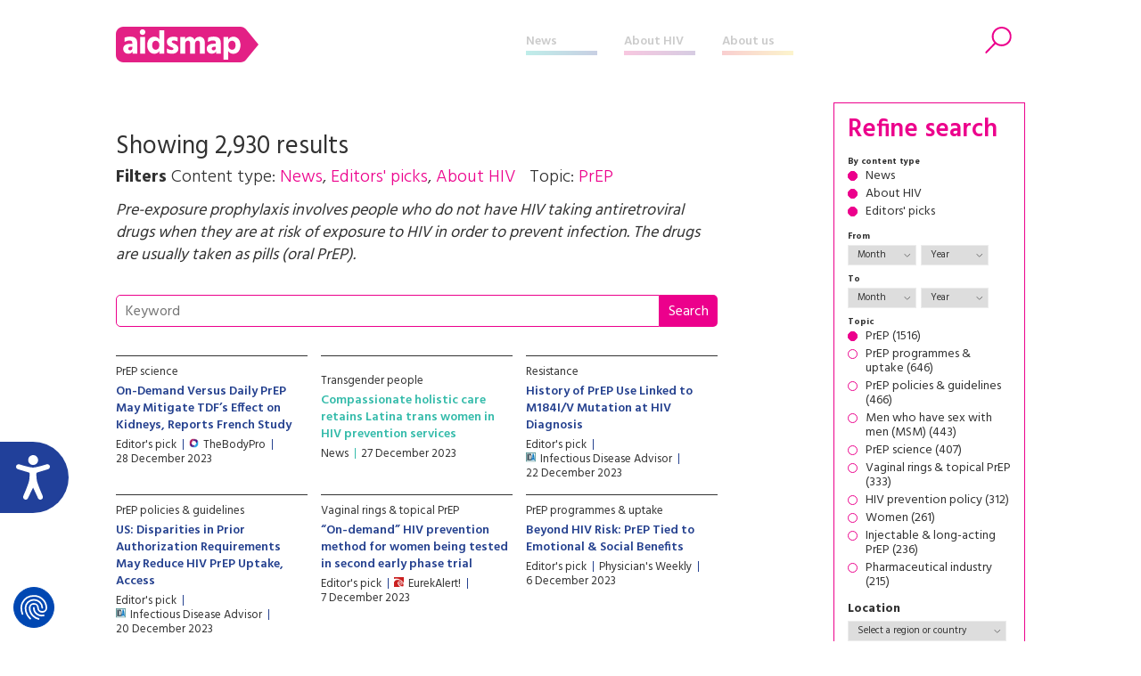

--- FILE ---
content_type: text/html; charset=UTF-8
request_url: https://www.aidsmap.com/archive/all/prep?page=8
body_size: 65932
content:
<!DOCTYPE html>
<html lang="en" dir="ltr" prefix="content: http://purl.org/rss/1.0/modules/content/  dc: http://purl.org/dc/terms/  foaf: http://xmlns.com/foaf/0.1/  og: http://ogp.me/ns#  rdfs: http://www.w3.org/2000/01/rdf-schema#  schema: http://schema.org/  sioc: http://rdfs.org/sioc/ns#  sioct: http://rdfs.org/sioc/types#  skos: http://www.w3.org/2004/02/skos/core#  xsd: http://www.w3.org/2001/XMLSchema# ">
  <head>


    <script>window.dataLayer = window.dataLayer || [];
      function gtag(){dataLayer.push(arguments);}
        gtag('consent', 'default', {
         'ad_storage': 'denied',
         'ad_user_data': 'denied',
         'ad_personalization': 'denied',
         'analytics_storage': 'denied',
         'functionality_storage': 'denied',
         'personalization_storage': 'denied',
         'security_storage': 'denied'
      });
    </script>


    <script src="https://consent.cookiefirst.com/sites/aidsmap.com-fb32fa3a-cc1a-47d0-bdab-49e603bf8e19/consent.js"></script>


    <!-- Google Tag Manager -->
      <script>(function(w,d,s,l,i){w[l]=w[l]||[];w[l].push({'gtm.start':
      new Date().getTime(),event:'gtm.js'});var f=d.getElementsByTagName(s)[0],
      j=d.createElement(s),dl=l!='dataLayer'?'&l='+l:'';j.async=true;j.src=
      'https://www.googletagmanager.com/gtm.js?id='+i+dl;f.parentNode.insertBefore(j,f);
      })(window,document,'script','dataLayer','GTM-NHPP62NS');</script>
    <!-- End Google Tag Manager -->



    <script src="https://www.justgiving.com/widgets/scripts/widget.js" data-version="2" data-widgetType="attachCheckout" type="text/javascript"></script>


    <script src="https://www.google.com/recaptcha/api.js" async defer></script>


    <meta charset="utf-8" />
<meta name="Generator" content="Drupal 8 (https://www.drupal.org)" />
<meta name="MobileOptimized" content="width" />
<meta name="HandheldFriendly" content="true" />
<meta name="viewport" content="width=device-width, initial-scale=1.0" />
<link rel="shortcut icon" href="/themes/custom/aidsmap/favicon.ico" type="image/vnd.microsoft.icon" />

    <title>aidsmap</title>
    <link rel="stylesheet" media="all" href="/sites/default/files/css/css_2_os-l44TwWUm-HBcOYcwP3cgtSE7Ww7u_ebODokdAI.css?t913ss" />
<link rel="stylesheet" media="all" href="/sites/default/files/css/css_8uJf8e3hQKAHYto9cyjeeOttOGDwfrvkv-mrtiVcveo.css?t913ss" />
<link rel="stylesheet" media="all" href="https://fonts.googleapis.com/css?family=Hind:300,400,500,600,700" />
<link rel="stylesheet" media="all" href="https://use.fontawesome.com/releases/v5.8.1/css/all.css" />
<link rel="stylesheet" media="print" href="/sites/default/files/css/css_Z5jMg7P_bjcW9iUzujI7oaechMyxQTUqZhHJ_aYSq04.css?t913ss" />
<link rel="stylesheet" media="all" href="/themes/custom/aidsmap/css/aidsmap-reset.css?v=15&amp;t913ss" />
<link rel="stylesheet" media="all" href="/themes/custom/aidsmap/css/aidsmap-screen.css?v=81&amp;t913ss" />
<link rel="stylesheet" media="print" href="/sites/default/files/css/css_oe8pKcj9zdn9GlSnYxYyiiA4rtPdZ3R0C4hfGEB3Ofo.css?t913ss" />

    
<!--[if lte IE 8]>
<script src="/core/assets/vendor/html5shiv/html5shiv.min.js?v=3.7.3"></script>
<![endif]-->




  </head>
  <body class="page-route-aidsmaparchiveall layout-no-sidebars path-archive">

    <!-- Google Tag Manager (noscript) -->
      <noscript><iframe src=https://www.googletagmanager.com/ns.html?id=GTM-NHPP62NS height="0" width="0" style="display:none;visibility:hidden"></iframe></noscript>
    <!-- End Google Tag Manager (noscript) -->




        <a href="#main-content" class="visually-hidden focusable skip-link">
      Skip to main content
    </a>
    
      <div class="dialog-off-canvas-main-canvas" data-off-canvas-main-canvas>
    


<div id="page-wrapper">
  <div id="page">
    <header id="header" class="header" role="banner" aria-label="Site header">

<!--
<div class="sitewide-banner">
  <div class="sleeve">
    <p>After 37 years of pioneering health journalism, community engagement, and empowerment through information, we have now ceased operations.</p>
    <p>This website will be accessible until September 2025, with all the information being up to date as of July 2024.</p>
    <p>If you are a supplier, or another partner you can contact our legacy email address as <a href="mailto:aidsmap@outlook.com">aidsmap@outlook.com</a> with any queries.</p>
    <p>We extend our heartfelt thanks to everyone who supported our vision for a world where HIV is no longer a threat to health or happiness. Together we have made a difference.</p>
  </div>
</div>
-->


      <div class="section layout-container clearfix">
        
          <div class="clearfix region region-header">
    <div id="block-sitebranding" class="clearfix site-branding block block-system block-system-branding-block">
  
    
  
  
    <a href="/" title="Home" rel="home">
      <img src="/themes/custom/aidsmap/img/main-logo-with-strap.svg" alt="Home" />
    </a>

</div>
<nav role="navigation" aria-labelledby="block-aidsmap-main-menu-menu" id="block-aidsmap-main-menu" class="block block-menu navigation menu--main">
            
  <h2 class="visually-hidden" id="block-aidsmap-main-menu-menu">Main navigation</h2>
  

      <div class="content">
        <div class="menu-toggle" id="menu-toggle"></div>
    <div class="menu-wrap">
    
<ul class="menu menu-level-0">
  
  <li class="menu-item">
    <a href="/" data-drupal-link-system-path="&lt;front&gt;">Home</a>

        
      

<div class="menu_link_content menu-link-contentmain view-mode-default menu-dropdown menu-dropdown-0 menu-type-default">
        
  </div>
      </li>
  
  <li class="menu-item menu-item--collapsed">
    <a href="/news" data-drupal-link-system-path="node/218">News</a>

        
      

<div class="menu_link_content menu-link-contentmain view-mode-default menu-dropdown menu-dropdown-0 menu-type-default">
        
  </div>
      </li>
  
  <li class="menu-item menu-item--collapsed">
    <a href="/about-hiv" data-drupal-link-system-path="node/7">About HIV</a>

        
      

<div class="menu_link_content menu-link-contentmain view-mode-default menu-dropdown menu-dropdown-0 menu-type-default">
        
  </div>
      </li>
  
  <li class="menu-item menu-item--collapsed">
    <a href="/about-aidsmap" data-drupal-link-system-path="node/620">About us</a>

        
      

<div class="menu_link_content menu-link-contentmain view-mode-default menu-dropdown menu-dropdown-0 menu-type-default">
        
  </div>
      </li>
  
  <li class="mobile-only menu-item">
    <a href="https://checkout.justgiving.com/c99bs8ob2s">Donate</a>

        
      

<div class="menu_link_content menu-link-contentmain view-mode-default menu-dropdown menu-dropdown-0 menu-type-default">
        
  </div>
      </li>
</ul>

    </div>
  </div>
</nav>
<div id="block-header-search-form" class="block block-aidsmap-search block-header-search-form">
  
    
      <div class="content">
      <div class="search-toggle"><span>Search</span></div>
<div class="form-container">
<form method="get" action="/archive">
<div class="field-wrap field-wrap-search-input">
<div class="input-wrap">
<input type="text" name="keyword" placeholder="Enter your keywords" />
</div>
</div>
<div class="field-wrap field-wrap-search-button">
<div class="input-wrap">
<button type="submit"><span>Search</span></button>
</div>
</div>
</form>
</div>
    </div>
  </div>
<div id="block-donateblock" class="block block-search container-inline">

  <div class="donate-toggle"><button data-jg-donate-button data-linkId="c99bs8ob2s" data-marketCode="GB" data-linkType="givingCheckout"><span>Donate now</span></button></div>
<!--
  <div class="donate-toggle"><a href="https://checkout.justgiving.com/c99bs8ob2s"><span>Donate</span></a></div>
-->
  <div class="layout-container">
      <div class="form-wrap"><div class="close"></div><div class="sleeve"><form class="donate-form" data-drupal-selector="donate-form" action="/archive/all/prep?page=8" method="post" id="donate-form" accept-charset="UTF-8">
  <div data-drupal-selector="edit-section-1" id="edit-section-1" class="js-form-wrapper form-wrapper"><fieldset data-drupal-selector="edit-amount-option" id="edit-amount-option--wrapper" class="fieldgroup form-composite js-form-item form-item js-form-wrapper form-wrapper">
      <legend>
    <span class="fieldset-legend">Donate now</span>
  </legend>
  <div class="fieldset-wrapper">
            <div id="edit-amount-option" class="form-radios"><div class="js-form-item form-item js-form-type-radio form-type-radio js-form-item-amount-option form-item-amount-option">
        <input data-drupal-selector="edit-amount-option-5" type="radio" id="edit-amount-option-5" name="amount-option" value="5" class="form-radio" />

        <label for="edit-amount-option-5" class="option">£5</label>
      </div>
<div class="js-form-item form-item js-form-type-radio form-type-radio js-form-item-amount-option form-item-amount-option">
        <input data-drupal-selector="edit-amount-option-10" type="radio" id="edit-amount-option-10" name="amount-option" value="10" class="form-radio" />

        <label for="edit-amount-option-10" class="option">£10</label>
      </div>
<div class="js-form-item form-item js-form-type-radio form-type-radio js-form-item-amount-option form-item-amount-option">
        <input data-drupal-selector="edit-amount-option-35" type="radio" id="edit-amount-option-35" name="amount-option" value="35" checked="checked" class="form-radio" />

        <label for="edit-amount-option-35" class="option">£35</label>
      </div>
</div>

          </div>
</fieldset>
<div class="js-form-item form-item js-form-type-textfield form-type-textfield js-form-item-amount form-item-amount">
      <label for="edit-amount">Other amount</label>
        <input data-drupal-selector="edit-amount" type="text" id="edit-amount" name="amount" value="" size="64" maxlength="64" placeholder="Other amount" class="form-text" />

        </div>
<div class="js-form-item form-item js-form-type-textfield form-type-textfield js-form-item-name form-item-name">
      <label for="edit-name">Name</label>
        <input data-drupal-selector="edit-name" type="text" id="edit-name" name="name" value="" size="64" maxlength="64" class="form-text" />

        </div>
<div class="js-form-item form-item js-form-type-textfield form-type-textfield js-form-item-email form-item-email">
      <label for="edit-email">Email</label>
        <input data-drupal-selector="edit-email" type="text" id="edit-email" name="email" value="" size="60" maxlength="128" class="form-text" />

        </div>
<p class="gift-aid-call-to-action">With Gift Aid, your generous donation of £<span>10</span> would be worth £<span>12.50</span> at no extra cost to you.</p><div class="js-form-item form-item js-form-type-checkbox form-type-checkbox js-form-item-mc-gift-aid form-item-mc-gift-aid">
        <input data-drupal-selector="edit-mc-gift-aid" type="checkbox" id="edit-mc-gift-aid" name="MC_gift_aid" value="1" class="form-checkbox" />

        <label for="edit-mc-gift-aid" class="option">Yes, I want to Gift Aid any donations made to NAM now, in the future and in the past four years</label>
      </div>
<p class="gift-aid-declaration">I am a UK taxpayer and I understand that if I pay less Income and /or Capital Gains Tax than the amount of Gift Aid claimed on all my donations in the relevant tax year, it is my responsibility to pay any difference.</p><input data-drupal-selector="edit-submit" type="submit" id="edit-submit--2" name="op" value="Continue to Worldpay" class="button js-form-submit form-submit" />
</div>
<input data-drupal-selector="edit-instid" type="hidden" name="instId" value="39437" />
<input data-drupal-selector="edit-currency" type="hidden" name="currency" value="GBP" />
<input data-drupal-selector="edit-desc" type="hidden" name="desc" value="NAM Donation" />
<input data-drupal-selector="edit-cartid" type="hidden" name="cartId" value="NAM Donation" />
<input data-drupal-selector="edit-mc-callback" type="hidden" name="MC_callback" value="https://www.aidsmap.com/donate/thanks/redirect" />
<div data-drupal-selector="edit-section-2" id="edit-section-2" class="js-form-wrapper form-wrapper"><div class="quote"><p>In our 35th year we’re asking people to donate £35 – that’s just £1 for every year we’ve been providing life-changing information. Any donation you make helps us continue our work towards a world where HIV is no longer a threat to health or happiness.</p>
<ul>
<li>£5 allows us to reach millions of people globally with accurate and reliable resources about HIV prevention and treatment.</li>
<li>£10 helps us produce news and bulletins on the latest developments in HIV for healthcare staff around the world.</li>
<li>£35 means we can empower more people living with HIV to challenge stigma with our information workshops, videos and broadcasts.</li>
</ul></div></div>
<input autocomplete="off" data-drupal-selector="form-h3lazmrbcmpypk8uigxbz66th5gitlqbcnc4rn6ppju" type="hidden" name="form_build_id" value="form-H3LaZmRBcmpYpk8uIgxbz66TH5GiTlqBCnC4rN6pPJU" />
<input data-drupal-selector="edit-donate-form" type="hidden" name="form_id" value="donate_form" />

</form>
</div></div>
    </div>
</div>

  </div>

        
      </div>
    </header>
            <div id="main-wrapper" class="layout-main-wrapper layout-container clearfix ">
      <div id="main" class="layout-main clearfix">
        
        <main id="content" class="column main-content" role="main">
          <section class="section">
            <a id="main-content" tabindex="-1"></a>
              <div class="region region-content">
    <div id="block-aidsmap-page-title" class="block block-core block-page-title-block">
  
    
      <div class="content">
      





  



    </div>
  </div>
<div data-drupal-messages-fallback class="hidden"></div>
<div id="block-aidsmap-content" class="block block-system block-system-main-block">
  
    
      <div class="content">
      <div class="block-page-title-block">
<h1>Showing 2,930 results</h1>
<div class="subtitle">
<span class="label">Filters</span> 
<span class="filter-wrap">
Content type: <span class="filter-item">News</span>, <span class="filter-item">Editors' picks</span>, <span class="filter-item">About HIV</span>
</span>
<span class="filter-wrap">
Topic: <span class="filter-item">PrEP</span>
</span>
</div>
<div class="teaser">
<p>Pre-exposure prophylaxis involves people who do not have HIV taking antiretroviral drugs when they are at risk of exposure to HIV in order to prevent infection. The drugs are usually taken as pills (oral PrEP).</p>

</div>
</div>
<div class="keyword-search">
<form method="GET" action="/archive">
<div class="input-wrap"><input type="text" name="keyword" value="" placeholder="Keyword"/><input type="submit" value="Search"/></div>
</form>
</div><div class="views-element-container"><div class="standard-content-block-wrap view view-archive view-id-archive view-display-id-archive_block js-view-dom-id-ef1ffd8ce4015d67be2b9129faef7c29f02c715642b24a570b42fe4405eb1064">
  
    
      
      <div class="view-content">
      
  

  
  <div class="standard-content-block standard-content-block-archive standard-content-block-search-result standard-content-block-aggregator views-row"><div class="content-wrap">
<div class="slug"><a href="/archive/all/prep/prep-science">PrEP science</a></div>
<h3><a href="https://www.thebodypro.com/article/twihr-2023-hiv-prep-on-demand-kidney-effects">On-Demand Versus Daily PrEP May Mitigate TDF’s Effect on Kidneys, Reports French Study</a></h3>
<div class="meta-wrap"><div class="meta-item">Editor's pick</div>
<div class="meta-item aggregator-source"><img src="https://www.aidsmap.com/sites/default/files/favicon/www-thebodypro-com.png" />TheBodyPro</div>
<div class="meta-item">28 December 2023</div></div>
</div></div>

  

  

  
  <div class="standard-content-block standard-content-block-archive standard-content-block-search-result standard-content-block-news views-row"><div class="content-wrap">
<div class="slug"><a href="/archive/all/populations/transgender-people">Transgender people</a></div>
<h3><a href="/news/dec-2023/compassionate-holistic-care-retains-latina-trans-women-hiv-prevention-services">Compassionate holistic care retains Latina trans women in HIV prevention services</a></h3>
<div class="meta-wrap"><div class="meta-item">News</div>
<div class="meta-item">27 December 2023</div></div>
</div></div>

  

  

  
  <div class="standard-content-block standard-content-block-archive standard-content-block-search-result standard-content-block-aggregator views-row"><div class="content-wrap">
<div class="slug"><a href="/archive/all/hiv-treatment/resistance">Resistance</a></div>
<h3><a href="https://www.infectiousdiseaseadvisor.com/home/topics/hiv-aids/hiv-prep-use-associated-with-drug-resistant-mutation-at-hiv-diagnosis/">History of PrEP Use Linked to M184I/V Mutation at HIV Diagnosis</a></h3>
<div class="meta-wrap"><div class="meta-item">Editor's pick</div>
<div class="meta-item aggregator-source"><img src="https://www.aidsmap.com/sites/default/files/favicon/www-infectiousdiseaseadvisor-com.png" />Infectious Disease Advisor</div>
<div class="meta-item">22 December 2023</div></div>
</div></div>

  

  

  
  <div class="standard-content-block standard-content-block-archive standard-content-block-search-result standard-content-block-aggregator views-row"><div class="content-wrap">
<div class="slug"><a href="/archive/all/prep/prep-policies-guidelines">PrEP policies &amp; guidelines</a></div>
<h3><a href="https://www.infectiousdiseaseadvisor.com/home/topics/hiv-aids/hiv-prep-coverage-and-prior-authorization-disparities-may-reduce-uptake/">US: Disparities in Prior Authorization Requirements May Reduce HIV PrEP Uptake, Access</a></h3>
<div class="meta-wrap"><div class="meta-item">Editor's pick</div>
<div class="meta-item aggregator-source"><img src="https://www.aidsmap.com/sites/default/files/favicon/www-infectiousdiseaseadvisor-com.png" />Infectious Disease Advisor</div>
<div class="meta-item">20 December 2023</div></div>
</div></div>

  

  

  
  <div class="standard-content-block standard-content-block-archive standard-content-block-search-result standard-content-block-aggregator views-row"><div class="content-wrap">
<div class="slug"><a href="/archive/all/prep/vaginal-rings-topical-prep">Vaginal rings &amp; topical PrEP</a></div>
<h3><a href="https://www.eurekalert.org/news-releases/1010252">“On-demand” HIV prevention method for women being tested in second early phase trial</a></h3>
<div class="meta-wrap"><div class="meta-item">Editor's pick</div>
<div class="meta-item aggregator-source"><img src="https://www.aidsmap.com/sites/default/files/favicon/www-eurekalert-org.png" />EurekAlert! </div>
<div class="meta-item">7 December 2023</div></div>
</div></div>

  

  

  
  <div class="standard-content-block standard-content-block-archive standard-content-block-search-result standard-content-block-aggregator views-row"><div class="content-wrap">
<div class="slug"><a href="/archive/all/prep/prep-programmes-uptake">PrEP programmes &amp; uptake</a></div>
<h3><a href="https://www.physiciansweekly.com/beyond-hiv-risk-prep-tied-to-emotional-social-benefits/">Beyond HIV Risk: PrEP Tied to Emotional &amp; Social Benefits</a></h3>
<div class="meta-wrap"><div class="meta-item">Editor's pick</div>
<div class="meta-item">Physician's Weekly</div>
<div class="meta-item">6 December 2023</div></div>
</div></div>

  

  

  
  <div class="standard-content-block standard-content-block-archive standard-content-block-search-result standard-content-block-aggregator views-row"><div class="content-wrap">
<div class="slug"><a href="/archive/all/prep/vaginal-rings-topical-prep">Vaginal rings &amp; topical PrEP</a></div>
<h3><a href="https://english.elpais.com/international/2023-12-01/how-to-protect-women-in-the-country-most-affected-by-aids-im-sick-of-begging-my-boyfriend-to-use-condoms.html">How to protect women in the country most affected by AIDS: ‘I’m sick of begging my boyfriend to use condoms’</a></h3>
<div class="meta-wrap"><div class="meta-item">Editor's pick</div>
<div class="meta-item">El País</div>
<div class="meta-item">4 December 2023</div></div>
</div></div>

  

  

  
  <div class="standard-content-block standard-content-block-archive standard-content-block-search-result standard-content-block-aggregator views-row"><div class="content-wrap">
<div class="slug"><a href="/archive/all/transmission-prevention/antibody-based-prevention">Antibody-based prevention</a></div>
<h3><a href="https://i-base.info/htb/46661">Oral tenofovir/FTC increases clearance of bNAb VRC01: implications for future research</a></h3>
<div class="meta-wrap"><div class="meta-item">Editor's pick</div>
<div class="meta-item aggregator-source"><img src="https://www.aidsmap.com/sites/default/files/favicon/i-base-info.png" />i-Base</div>
<div class="meta-item">4 December 2023</div></div>
</div></div>

  

  

  
  <div class="standard-content-block standard-content-block-archive standard-content-block-search-result standard-content-block-aggregator views-row"><div class="content-wrap">
<div class="slug"><a href="/archive/all/prep/prep-programmes-uptake">PrEP programmes &amp; uptake</a></div>
<h3><a href="https://edition.cnn.com/2023/12/01/us/access-to-and-use-of-hiv-prevention-drug-a-hurdle-for-black-americans/index.html">Black Americans still struggle to access PrEP, a medication that could lower HIV rates in the community</a></h3>
<div class="meta-wrap"><div class="meta-item">Editor's pick</div>
<div class="meta-item aggregator-source"><img src="https://www.aidsmap.com/sites/default/files/favicon/edition-cnn-com.png" />CNN</div>
<div class="meta-item">4 December 2023</div></div>
</div></div>

  

  

  
  <div class="standard-content-block standard-content-block-archive standard-content-block-search-result standard-content-block-aggregator views-row"><div class="content-wrap">
<div class="slug"><a href="/archive/all/prep/injectable-long-acting-prep">Injectable &amp; long-acting PrEP</a></div>
<h3><a href="https://www.thebodypro.com/article/injectable-cabotegravir-prep-hptn-083-unblinded-twihr">Follow-Up Study Affirms Efficacy of Injectable Cabotegravir for PrEP, Though Questions Remain on Hypertension, Resistance</a></h3>
<div class="meta-wrap"><div class="meta-item">Editor's pick</div>
<div class="meta-item aggregator-source"><img src="https://www.aidsmap.com/sites/default/files/favicon/www-thebodypro-com.png" />TheBodyPro</div>
<div class="meta-item">4 December 2023</div></div>
</div></div>

  

  

  
  <div class="standard-content-block standard-content-block-archive standard-content-block-search-result standard-content-block-aggregator views-row"><div class="content-wrap">
<div class="slug"><a href="/archive/all/prep/prep-programmes-uptake">PrEP programmes &amp; uptake</a></div>
<h3><a href="https://www.eurekalert.org/news-releases/1009780">Study identifies barriers that limit young men at HIV risk from taking preventative drug</a></h3>
<div class="meta-wrap"><div class="meta-item">Editor's pick</div>
<div class="meta-item aggregator-source"><img src="https://www.aidsmap.com/sites/default/files/favicon/www-eurekalert-org.png" />EurekAlert! </div>
<div class="meta-item">1 December 2023</div></div>
</div></div>

  

  

  
  <div class="standard-content-block standard-content-block-archive standard-content-block-search-result standard-content-block-aggregator views-row"><div class="content-wrap">
<div class="slug"><a href="/archive/all/prep/injectable-long-acting-prep">Injectable &amp; long-acting PrEP</a></div>
<h3><a href="https://www.medscape.com/viewarticle/998937?src=rss">Long-Acting PrEP in Europe's Fight Against HIV</a></h3>
<div class="meta-wrap"><div class="meta-item">Editor's pick</div>
<div class="meta-item aggregator-source"><img src="https://www.aidsmap.com/sites/default/files/favicon/www-medscape-com.png" />Medscape (requires free registration)</div>
<div class="meta-item">1 December 2023</div></div>
</div></div>

  

  

  
  <div class="standard-content-block standard-content-block-archive standard-content-block-search-result standard-content-block-aggregator views-row"><div class="content-wrap">
<div class="slug"><a href="/archive/all/prep/vaginal-rings-topical-prep">Vaginal rings &amp; topical PrEP</a></div>
<h3><a href="https://popcouncil.org/media/innovative-hiv-prevention-product-for-women-that-promotes-choice-dapivirine-vaginal-ring-dvr-gains-momentum-across-africa/">Innovative HIV Prevention Product for Women that Promotes Choice – Dapivirine Vaginal Ring – Gains Momentum Across Africa</a></h3>
<div class="meta-wrap"><div class="meta-item">Editor's pick</div>
<div class="meta-item">Population Council</div>
<div class="meta-item">30 November 2023</div></div>
</div></div>

  

  

  
  <div class="standard-content-block standard-content-block-archive standard-content-block-search-result standard-content-block-aggregator views-row"><div class="content-wrap">
<div class="slug"><a href="/archive/all/prep/prep-policies-guidelines">PrEP policies &amp; guidelines</a></div>
<h3><a href="https://www.pulsetoday.co.uk/news/clinical-areas/sexual-health-and-gynaecology/government-exploring-gp-prescribing-of-hiv-prep-drug/">UK: Government ‘exploring’ GP prescribing of HIV PrEP drug</a></h3>
<div class="meta-wrap"><div class="meta-item">Editor's pick</div>
<div class="meta-item aggregator-source"><img src="https://www.aidsmap.com/sites/default/files/favicon/www-pulsetoday-co-uk.png" />Pulse</div>
<div class="meta-item">30 November 2023</div></div>
</div></div>

  

  

  
  <div class="standard-content-block standard-content-block-archive standard-content-block-search-result standard-content-block-aggregator views-row"><div class="content-wrap">
<div class="slug"><a href="/archive/all/prep/injectable-long-acting-prep">Injectable &amp; long-acting PrEP</a></div>
<h3><a href="https://viivhealthcare.com/hiv-news-and-media/news/company-statements/progress-continues-to-accelerate-access/">Progress continues to accelerate access to cabotegravir LA for PrEP in low and middle-income countries</a></h3>
<div class="meta-wrap"><div class="meta-item">Editor's pick</div>
<div class="meta-item aggregator-source"><img src="https://www.aidsmap.com/sites/default/files/favicon/viivhealthcare-com.png" />ViiV press release</div>
<div class="meta-item">30 November 2023</div></div>
</div></div>

  

  

  
  <div class="standard-content-block standard-content-block-archive standard-content-block-search-result standard-content-block-aggregator views-row"><div class="content-wrap">
<div class="slug"><a href="/archive/all/prep/vaginal-rings-topical-prep">Vaginal rings &amp; topical PrEP</a></div>
<h3><a href="https://apnews.com/article/hiv-africa-women-vaginal-ring-3e9a583a1d0b5f7863a9795ec4d2ff4f">South African company to start making vaginal rings that protect against HIV</a></h3>
<div class="meta-wrap"><div class="meta-item">Editor's pick</div>
<div class="meta-item aggregator-source"><img src="https://www.aidsmap.com/sites/default/files/favicon/apnews-com.png" />Associated Press</div>
<div class="meta-item">30 November 2023</div></div>
</div></div>

  

  

  
  <div class="standard-content-block standard-content-block-archive standard-content-block-search-result standard-content-block-aggregator views-row"><div class="content-wrap">
<div class="slug"><a href="/archive/all/prep/prep-policies-guidelines">PrEP policies &amp; guidelines</a></div>
<h3><a href="https://bhekisisa.org/opinion/2023-11-28-bending-the-curve-what-a-decade-long-roll-out-of-the-anti-hiv-pill-can-teach-the-world/">Bending the curve: What a decade-long roll-out of the anti-HIV pill can teach the world</a></h3>
<div class="meta-wrap"><div class="meta-item">Editor's pick</div>
<div class="meta-item aggregator-source"><img src="https://www.aidsmap.com/sites/default/files/favicon/bhekisisa-org.png" />Bhekisisa</div>
<div class="meta-item">28 November 2023</div></div>
</div></div>

  

  

  
  <div class="standard-content-block standard-content-block-archive standard-content-block-search-result standard-content-block-aggregator views-row"><div class="content-wrap">
<div class="slug"><a href="/archive/all/health-services-systems/pharmaceutical-industry">Pharmaceutical industry</a></div>
<h3><a href="https://apnews.com/article/kenya-us-hiv-counterfeit-medication-6420b710aa4f0e72f449410077e8103b">Authorities warn that fake HIV drugs are found in Kenya despite a crackdown on counterfeits</a></h3>
<div class="meta-wrap"><div class="meta-item">Editor's pick</div>
<div class="meta-item aggregator-source"><img src="https://www.aidsmap.com/sites/default/files/favicon/apnews-com.png" />Associated Press</div>
<div class="meta-item">24 November 2023</div></div>
</div></div>

  

  

  
  <div class="standard-content-block standard-content-block-archive standard-content-block-search-result standard-content-block-news views-row"><div class="content-wrap">
<div class="slug"><a href="/archive/all/prep/prep-programmes-uptake">PrEP programmes &amp; uptake</a></div>
<h3><a href="/news/nov-2023/offering-prep-all-pregnant-women-just-effective-focusing-those-higher-risk-hiv">Offering PrEP to all pregnant women just as effective as focusing on those at higher risk of HIV</a></h3>
<div class="meta-wrap"><div class="meta-item">News</div>
<div class="meta-item">21 November 2023</div></div>
</div></div>

  

  

  
  <div class="standard-content-block standard-content-block-archive standard-content-block-search-result standard-content-block-news views-row"><div class="content-wrap">
<div class="slug"><a href="/archive/all/prep/prep-programmes-uptake">PrEP programmes &amp; uptake</a></div>
<h3><a href="/news/nov-2023/demand-prep-too-demanding-australian-mens-experiences">Is on-demand PrEP too demanding? Australian men’s experiences</a></h3>
<div class="meta-wrap"><div class="meta-item">News</div>
<div class="meta-item">17 November 2023</div></div>
</div></div>

  

  

  
  <div class="standard-content-block standard-content-block-archive standard-content-block-search-result standard-content-block-aggregator views-row"><div class="content-wrap">
<div class="slug"><a href="/archive/all/health-services-systems/finance-funding">Finance &amp; funding</a></div>
<h3><a href="https://bhekisisa.org/health-news-south-africa/2023-11-16-slash-the-price-by-three-quarters-government-on-anti-hiv-jab/">Slash the price by three-quarters — South African government on anti-HIV jab</a></h3>
<div class="meta-wrap"><div class="meta-item">Editor's pick</div>
<div class="meta-item aggregator-source"><img src="https://www.aidsmap.com/sites/default/files/favicon/bhekisisa-org.png" />Bhekisisa</div>
<div class="meta-item">16 November 2023</div></div>
</div></div>

  

  

  
  <div class="standard-content-block standard-content-block-archive standard-content-block-search-result standard-content-block-news views-row"><div class="content-wrap">
<div class="slug"><a href="/archive/all/health-services-systems/global-health-targets">Global health targets</a></div>
<h3><a href="/news/nov-2023/zero-chance-meeting-goal-ending-hiv-transmission-among-uk-gay-and-bisexual-men-2030">“Zero chance” of meeting goal of ending HIV transmission among UK gay and bisexual men by 2030</a></h3>
<div class="meta-wrap"><div class="meta-item">News</div>
<div class="meta-item">16 November 2023</div></div>
</div></div>

  

  

  
  <div class="standard-content-block standard-content-block-archive standard-content-block-search-result standard-content-block-aggregator views-row"><div class="content-wrap">
<div class="slug"><a href="/archive/all/hiv-treatment/injectable-long-acting-hiv-treatment">Injectable &amp; long-acting HIV treatment</a></div>
<h3><a href="https://www.spotlightnsp.co.za/2023/11/14/in-depth-how-do-long-acting-hiv-treatments-work/">In-depth: How do long-acting HIV treatments work?</a></h3>
<div class="meta-wrap"><div class="meta-item">Editor's pick</div>
<div class="meta-item aggregator-source"><img src="https://www.aidsmap.com/sites/default/files/favicon/www-spotlightnsp-co-za.png" />Spotlight</div>
<div class="meta-item">14 November 2023</div></div>
</div></div>

  

  

  
  <div class="standard-content-block standard-content-block-archive standard-content-block-search-result standard-content-block-aggregator views-row"><div class="content-wrap">
<div class="slug"><a href="/archive/all/health-services-systems/retention-linkage-care">Retention &amp; linkage to care</a></div>
<h3><a href="https://news.google.com/rss/articles/CBMiYWh0dHBzOi8vd3d3LnRoZWJvZHlwcm8uY29tL2FydGljbGUvbm9uY29tcGxpYW5jZS1pc250LXRoZS1wcm9ibGVtLXN5c3RlbWljLXJhY2lzbS1wcmV2ZW50cy1hY2Nlc3PSAQA?oc=5">Non-Compliance Isn't the Issue. Systemic Racism Prevents Access to HIV Prevention and Care </a></h3>
<div class="meta-wrap"><div class="meta-item">Editor's pick</div>
<div class="meta-item aggregator-source"><img src="https://www.aidsmap.com/sites/default/files/favicon/news-google-com.png" />TheBodyPro</div>
<div class="meta-item">13 November 2023</div></div>
</div></div>

  


    </div>
  
        <nav class="pager" role="navigation" aria-labelledby="pagination-heading">
    <h4 id="pagination-heading" class="visually-hidden">Pagination</h4>
    <ul class="pager__items js-pager__items">
                    <li class="pager__item pager__item--first">
          <a href="?page=0" title="Go to first page">
            <span class="visually-hidden">First page</span>
            <span aria-hidden="true">« First</span>
          </a>
        </li>
                          <li class="pager__item pager__item--previous">
          <a href="?page=7" title="Go to previous page" rel="prev">
            <span class="visually-hidden">Previous page</span>
            <span aria-hidden="true">‹ Previous</span>
          </a>
        </li>
                          <li class="pager__item pager__item--ellipsis" role="presentation">&hellip;</li>
                          <li class="pager__item">
                                          <a href="?page=4" title="Go to page 5">
            <span class="visually-hidden">
              Page
            </span>5</a>
        </li>
              <li class="pager__item">
                                          <a href="?page=5" title="Go to page 6">
            <span class="visually-hidden">
              Page
            </span>6</a>
        </li>
              <li class="pager__item">
                                          <a href="?page=6" title="Go to page 7">
            <span class="visually-hidden">
              Page
            </span>7</a>
        </li>
              <li class="pager__item">
                                          <a href="?page=7" title="Go to page 8">
            <span class="visually-hidden">
              Page
            </span>8</a>
        </li>
              <li class="pager__item is-active">
                                          <a href="?page=8" title="Current page">
            <span class="visually-hidden">
              Current page
            </span>9</a>
        </li>
              <li class="pager__item">
                                          <a href="?page=9" title="Go to page 10">
            <span class="visually-hidden">
              Page
            </span>10</a>
        </li>
              <li class="pager__item">
                                          <a href="?page=10" title="Go to page 11">
            <span class="visually-hidden">
              Page
            </span>11</a>
        </li>
              <li class="pager__item">
                                          <a href="?page=11" title="Go to page 12">
            <span class="visually-hidden">
              Page
            </span>12</a>
        </li>
              <li class="pager__item">
                                          <a href="?page=12" title="Go to page 13">
            <span class="visually-hidden">
              Page
            </span>13</a>
        </li>
                          <li class="pager__item pager__item--ellipsis" role="presentation">&hellip;</li>
                          <li class="pager__item pager__item--next">
          <a href="?page=9" title="Go to next page" rel="next">
            <span class="visually-hidden">Next page</span>
            <span aria-hidden="true">Next ›</span>
          </a>
        </li>
                          <li class="pager__item pager__item--last">
          <a href="?page=122" title="Go to last page">
            <span class="visually-hidden">Last page</span>
            <span aria-hidden="true">Last »</span>
          </a>
        </li>
          </ul>
  </nav>

          </div>
</div>

    </div>
  </div>

  </div>

            <div class="main-content-footer">
            
            </div>
          </section>
        </main>
                  <div id="sidebar" class="column sidebar">
            <aside class="section" role="complementary">
                <div class="region region-sidebar">
    <div class="refine-search-form block block-aidsmap-search block-refine-search-block" data-drupal-selector="refine-search-form" id="block-refinesearchblock">
  
    
      <div class="content">
      <form action="/archive" method="post" id="refine-search-form" accept-charset="UTF-8">
  <input data-drupal-selector="edit-keyword" type="hidden" name="keyword" value="" />
<h3>Refine search</h3><fieldset data-drupal-selector="edit-content-type" id="edit-content-type--wrapper" class="fieldgroup form-composite js-form-item form-item js-form-wrapper form-wrapper">
      <legend>
    <span class="fieldset-legend">By content type</span>
  </legend>
  <div class="fieldset-wrapper">
            <div id="edit-content-type" class="form-checkboxes"><div class="js-form-item form-item js-form-type-checkbox form-type-checkbox js-form-item-content-type-news form-item-content-type-news">
        <input data-drupal-selector="edit-content-type-news" type="checkbox" id="edit-content-type-news" name="content-type[news]" value="news" checked="checked" class="form-checkbox" />

        <label for="edit-content-type-news" class="option">News</label>
      </div>
<div class="js-form-item form-item js-form-type-checkbox form-type-checkbox js-form-item-content-type-about-hiv form-item-content-type-about-hiv">
        <input data-drupal-selector="edit-content-type-about-hiv" type="checkbox" id="edit-content-type-about-hiv" name="content-type[about-hiv]" value="about-hiv" checked="checked" class="form-checkbox" />

        <label for="edit-content-type-about-hiv" class="option">About HIV</label>
      </div>
<div class="js-form-item form-item js-form-type-checkbox form-type-checkbox js-form-item-content-type-editors-picks form-item-content-type-editors-picks">
        <input data-drupal-selector="edit-content-type-editors-picks" type="checkbox" id="edit-content-type-editors-picks" name="content-type[editors-picks]" value="editors-picks" checked="checked" class="form-checkbox" />

        <label for="edit-content-type-editors-picks" class="option">Editors' picks</label>
      </div>
</div>

          </div>
</fieldset>
<div class="edit-date-range js-form-wrapper form-wrapper" data-drupal-selector="edit-date-range" id="edit-date-range"><fieldset class="form-composite edit-date-range-fields js-form-item form-item js-form-wrapper form-wrapper" data-drupal-selector="edit-date-range-from" id="edit-date-range-from">
      <legend>
    <span class="fieldset-legend">From</span>
  </legend>
  <div class="fieldset-wrapper">
            <div class="js-form-item form-item js-form-type-select form-type-select js-form-item-date-from-month form-item-date-from-month form-no-label">
        <select data-drupal-selector="edit-date-from-month" id="edit-date-from-month" name="date-from-month" class="form-select"><option value="" selected="selected">Month</option><option value="01">Jan</option><option value="02">Feb</option><option value="03">Mar</option><option value="04">Apr</option><option value="05">May</option><option value="06">Jun</option><option value="07">Jul</option><option value="08">Aug</option><option value="09">Sep</option><option value="10">Oct</option><option value="11">Nov</option><option value="12">Dec</option></select>
        </div>
<div class="js-form-item form-item js-form-type-select form-type-select js-form-item-date-from-year form-item-date-from-year form-no-label">
        <select data-drupal-selector="edit-date-from-year" id="edit-date-from-year" name="date-from-year" class="form-select"><option value="" selected="selected">Year</option><option value="2026">2026</option><option value="2025">2025</option><option value="2024">2024</option><option value="2023">2023</option><option value="2022">2022</option><option value="2021">2021</option><option value="2020">2020</option><option value="2019">2019</option><option value="2018">2018</option><option value="2017">2017</option><option value="2016">2016</option><option value="2015">2015</option><option value="2014">2014</option><option value="2013">2013</option><option value="2012">2012</option><option value="2011">2011</option><option value="2010">2010</option><option value="2009">2009</option><option value="2008">2008</option><option value="2007">2007</option><option value="2006">2006</option><option value="2005">2005</option><option value="2004">2004</option><option value="2003">2003</option><option value="2002">2002</option><option value="2001">2001</option><option value="2000">2000</option><option value="1999">1999</option><option value="1998">1998</option><option value="1997">1997</option><option value="1996">1996</option><option value="1995">1995</option></select>
        </div>

          </div>
</fieldset>
<fieldset class="form-composite edit-date-range-fields js-form-item form-item js-form-wrapper form-wrapper" data-drupal-selector="edit-date-range-to" id="edit-date-range-to">
      <legend>
    <span class="fieldset-legend">To</span>
  </legend>
  <div class="fieldset-wrapper">
            <div class="js-form-item form-item js-form-type-select form-type-select js-form-item-date-to-month form-item-date-to-month form-no-label">
        <select data-drupal-selector="edit-date-to-month" id="edit-date-to-month" name="date-to-month" class="form-select"><option value="" selected="selected">Month</option><option value="01">Jan</option><option value="02">Feb</option><option value="03">Mar</option><option value="04">Apr</option><option value="05">May</option><option value="06">Jun</option><option value="07">Jul</option><option value="08">Aug</option><option value="09">Sep</option><option value="10">Oct</option><option value="11">Nov</option><option value="12">Dec</option></select>
        </div>
<div class="js-form-item form-item js-form-type-select form-type-select js-form-item-date-to-year form-item-date-to-year form-no-label">
        <select data-drupal-selector="edit-date-to-year" id="edit-date-to-year" name="date-to-year" class="form-select"><option value="" selected="selected">Year</option><option value="2026">2026</option><option value="2025">2025</option><option value="2024">2024</option><option value="2023">2023</option><option value="2022">2022</option><option value="2021">2021</option><option value="2020">2020</option><option value="2019">2019</option><option value="2018">2018</option><option value="2017">2017</option><option value="2016">2016</option><option value="2015">2015</option><option value="2014">2014</option><option value="2013">2013</option><option value="2012">2012</option><option value="2011">2011</option><option value="2010">2010</option><option value="2009">2009</option><option value="2008">2008</option><option value="2007">2007</option><option value="2006">2006</option><option value="2005">2005</option><option value="2004">2004</option><option value="2003">2003</option><option value="2002">2002</option><option value="2001">2001</option><option value="2000">2000</option><option value="1999">1999</option><option value="1998">1998</option><option value="1997">1997</option><option value="1996">1996</option><option value="1995">1995</option></select>
        </div>

          </div>
</fieldset>
</div>
<fieldset data-drupal-selector="edit-topic" id="edit-topic--wrapper" class="fieldgroup form-composite js-form-item form-item js-form-wrapper form-wrapper">
      <legend>
    <span class="fieldset-legend">Topic</span>
  </legend>
  <div class="fieldset-wrapper">
            <div id="edit-topic" class="form-checkboxes"><div class="js-form-item form-item js-form-type-checkbox form-type-checkbox js-form-item-topic-34 form-item-topic-34">
        <input data-drupal-selector="edit-topic-34" type="checkbox" id="edit-topic-34" name="topic[34]" value="34" checked="checked" class="form-checkbox" />

        <label for="edit-topic-34" class="option">PrEP (1516)</label>
      </div>
<div class="js-form-item form-item js-form-type-checkbox form-type-checkbox js-form-item-topic-74 form-item-topic-74">
        <input data-drupal-selector="edit-topic-74" type="checkbox" id="edit-topic-74" name="topic[74]" value="74" class="form-checkbox" />

        <label for="edit-topic-74" class="option">PrEP programmes &amp; uptake (646)</label>
      </div>
<div class="js-form-item form-item js-form-type-checkbox form-type-checkbox js-form-item-topic-73 form-item-topic-73">
        <input data-drupal-selector="edit-topic-73" type="checkbox" id="edit-topic-73" name="topic[73]" value="73" class="form-checkbox" />

        <label for="edit-topic-73" class="option">PrEP policies &amp; guidelines (466)</label>
      </div>
<div class="js-form-item form-item js-form-type-checkbox form-type-checkbox js-form-item-topic-175 form-item-topic-175">
        <input data-drupal-selector="edit-topic-175" type="checkbox" id="edit-topic-175" name="topic[175]" value="175" class="form-checkbox" />

        <label for="edit-topic-175" class="option">Men who have sex with men (MSM) (443)</label>
      </div>
<div class="js-form-item form-item js-form-type-checkbox form-type-checkbox js-form-item-topic-72 form-item-topic-72">
        <input data-drupal-selector="edit-topic-72" type="checkbox" id="edit-topic-72" name="topic[72]" value="72" class="form-checkbox" />

        <label for="edit-topic-72" class="option">PrEP science (407)</label>
      </div>
<div class="js-form-item form-item js-form-type-checkbox form-type-checkbox js-form-item-topic-85 form-item-topic-85">
        <input data-drupal-selector="edit-topic-85" type="checkbox" id="edit-topic-85" name="topic[85]" value="85" class="form-checkbox" />

        <label for="edit-topic-85" class="option">Vaginal rings &amp; topical PrEP (333)</label>
      </div>
<div class="js-form-item form-item js-form-type-checkbox form-type-checkbox js-form-item-topic-88 form-item-topic-88">
        <input data-drupal-selector="edit-topic-88" type="checkbox" id="edit-topic-88" name="topic[88]" value="88" class="form-checkbox" />

        <label for="edit-topic-88" class="option">HIV prevention policy (312)</label>
      </div>
<div class="js-form-item form-item js-form-type-checkbox form-type-checkbox js-form-item-topic-183 form-item-topic-183">
        <input data-drupal-selector="edit-topic-183" type="checkbox" id="edit-topic-183" name="topic[183]" value="183" class="form-checkbox" />

        <label for="edit-topic-183" class="option">Women (261)</label>
      </div>
<div class="js-form-item form-item js-form-type-checkbox form-type-checkbox js-form-item-topic-14454 form-item-topic-14454">
        <input data-drupal-selector="edit-topic-14454" type="checkbox" id="edit-topic-14454" name="topic[14454]" value="14454" class="form-checkbox" />

        <label for="edit-topic-14454" class="option">Injectable &amp; long-acting PrEP (236)</label>
      </div>
<div class="js-form-item form-item js-form-type-checkbox form-type-checkbox js-form-item-topic-144 form-item-topic-144">
        <input data-drupal-selector="edit-topic-144" type="checkbox" id="edit-topic-144" name="topic[144]" value="144" class="form-checkbox" />

        <label for="edit-topic-144" class="option">Pharmaceutical industry (215)</label>
      </div>
</div>

          </div>
</fieldset>
<div class="js-form-item form-item js-form-type-select form-type-select js-form-item-country form-item-country">
      <label for="edit-country">Location</label>
        <select data-drupal-selector="edit-country" id="edit-country" name="country" class="form-select"><option value="" selected="selected">Select a region or country</option><option value="10422">Caribbean</option><option value="10465">East Asia</option><option value="10498">Eastern Europe and Central Asia</option><option value="11306">Latin America</option><option value="11430">North Africa and Middle East</option><option value="11495">North America</option><option value="11629">Oceania</option><option value="11690">South and South-east Asia</option><option value="11838">Sub-Saharan Africa</option><option value="12124">Western and Central Europe</option><option value="11691">Afghanistan</option><option value="10499">Albania</option><option value="11431">Algeria</option><option value="12130">Andorra</option><option value="11839">Angola</option><option value="10423">Anguilla</option><option value="10424">Antigua And Barbuda</option><option value="11307">Argentina</option><option value="10505">Armenia</option><option value="11631">Australia</option><option value="12131">Austria</option><option value="10517">Azerbaijan</option><option value="10426">Bahamas</option><option value="11436">Bahrain</option><option value="11692">Bangladesh</option><option value="10427">Barbados</option><option value="10530">Belarus</option><option value="12141">Belgium</option><option value="11318">Belize</option><option value="11840">Benin</option><option value="10430">Bermuda</option><option value="11698">Bhutan</option><option value="11322">Bolivia</option><option value="10539">Bosnia and Herzegovina</option><option value="11844">Botswana</option><option value="11326">Brazil</option><option value="11699">Brunei Darussalam</option><option value="10556">Bulgaria</option><option value="11857">Burkina Faso</option><option value="11700">Burma</option><option value="11862">Burundi</option><option value="11704">Cambodia</option><option value="11865">Cameroon</option><option value="11496">Canada</option><option value="11873">Cape Verde</option><option value="10431">Cayman Islands</option><option value="11874">Central African Republic</option><option value="11875">Chad</option><option value="11342">Chile</option><option value="10466">China and Hong Kong</option><option value="11345">Colombia</option><option value="11878">Comoros</option><option value="11879">Congo</option><option value="11882">Congo, The Democratic Republic of The</option><option value="11653">Cook Islands</option><option value="11350">Costa Rica</option><option value="10572">Croatia</option><option value="10432">Cuba</option><option value="10581">Cyprus</option><option value="12193">Czechia</option><option value="11892">Côte D&#039;Ivoire</option><option value="12246">Denmark</option><option value="11895">Djibouti</option><option value="10433">Dominica</option><option value="10434">Dominican Republic</option><option value="11353">Ecuador</option><option value="11437">Egypt</option><option value="11358">El Salvador</option><option value="11896">Equatorial Guinea</option><option value="11897">Eritrea</option><option value="10585">Estonia</option><option value="12065">Eswatini</option><option value="11900">Ethiopia</option><option value="11654">Fiji</option><option value="12277">Finland</option><option value="12292">France</option><option value="11903">Gabon</option><option value="11906">Gambia</option><option value="10603">Georgia</option><option value="12488">Germany</option><option value="11909">Ghana</option><option value="12947">Greece</option><option value="10435">Grenada</option><option value="11658">Guam</option><option value="11363">Guatemala</option><option value="11920">Guinea</option><option value="11921">Guinea-Bissau</option><option value="11368">Guyana</option><option value="10441">Haiti</option><option value="11369">Honduras</option><option value="12959">Hungary</option><option value="12980">Iceland</option><option value="11707">India</option><option value="11769">Indonesia</option><option value="11781">Iran, Islamic Republic Of</option><option value="11441">Iraq</option><option value="12983">Ireland, Republic of</option><option value="11442">Israel</option><option value="13004">Italy</option><option value="10444">Jamaica</option><option value="10487">Japan</option><option value="11452">Jordan</option><option value="10630">Kazakhstan</option><option value="11922">Kenya</option><option value="11662">Kiribati</option><option value="10493">Korea, Democratic People&#039;s Republic Of</option><option value="10494">Korea, Republic Of</option><option value="11453">Kuwait</option><option value="10646">Kyrgyzstan</option><option value="11786">Lao People&#039;s Democratic Republic</option><option value="10655">Latvia</option><option value="11454">Lebanon</option><option value="11942">Lesotho</option><option value="11945">Liberia</option><option value="11455">Libyan Arab Jamahiriya</option><option value="13345">Liechtenstein</option><option value="10670">Lithuania</option><option value="13348">Luxembourg</option><option value="10495">Macao</option><option value="13353">Macedonia, The Former Yugoslav Republic Of</option><option value="11946">Madagascar</option><option value="11951">Malawi</option><option value="11789">Malaysia</option><option value="11795">Maldives</option><option value="11963">Mali</option><option value="13364">Malta</option><option value="11663">Marshall Islands</option><option value="11967">Mauritania</option><option value="11968">Mauritius</option><option value="11375">Mexico</option><option value="10689">Moldova (Republic Of)</option><option value="13374">Monaco</option><option value="10496">Mongolia</option><option value="10731">Montenegro</option><option value="10448">Montserrat</option><option value="11456">Morocco</option><option value="11970">Mozambique</option><option value="11971">Namibia</option><option value="11796">Nepal</option><option value="13378">Netherlands</option><option value="11666">New Caledonia</option><option value="11667">New Zealand</option><option value="11413">Nicaragua</option><option value="11975">Niger</option><option value="11976">Nigeria</option><option value="13438">Norway</option><option value="11471">Oman</option><option value="11803">Pakistan</option><option value="11474">Palestinian Territory, Occupied</option><option value="11414">Panama</option><option value="11677">Papua New Guinea</option><option value="11415">Paraguay</option><option value="11416">Peru</option><option value="11811">Philippines</option><option value="13445">Poland</option><option value="13474">Portugal</option><option value="10452">Puerto Rico</option><option value="11475">Qatar</option><option value="10740">Romania</option><option value="10789">Russian Federation</option><option value="12006">Rwanda</option><option value="10454">Saint Kitts And Nevis</option><option value="10455">Saint Lucia</option><option value="10457">Saint Vincent And The Grenadines</option><option value="11682">Samoa</option><option value="13514">San Marino</option><option value="12011">Sao Tome And Principe</option><option value="11476">Saudi Arabia</option><option value="12012">Senegal</option><option value="10893">Serbia</option><option value="12015">Seychelles</option><option value="12016">Sierra Leone</option><option value="11818">Singapore</option><option value="13515">Slovakia</option><option value="13529">Slovenia</option><option value="11683">Solomon Islands</option><option value="12019">Somalia</option><option value="12020">South Africa</option><option value="11482">South Sudan</option><option value="13544">Spain</option><option value="11819">Sri Lanka</option><option value="11479">Sudan</option><option value="11420">Suriname</option><option value="13631">Sweden</option><option value="13686">Switzerland</option><option value="11483">Syrian Arab Republic</option><option value="10497">Taiwan</option><option value="10914">Tajikistan</option><option value="12074">Tanzania</option><option value="11823">Thailand</option><option value="12086">Togo</option><option value="11686">Tonga</option><option value="10458">Trinidad And Tobago</option><option value="11484">Tunisia</option><option value="11488">Turkey</option><option value="10955">Turkmenistan</option><option value="11687">Tuvalu</option><option value="12089">Uganda</option><option value="10956">Ukraine</option><option value="11492">United Arab Emirates</option><option value="13736">United Kingdom</option><option value="11530">United States</option><option value="11421">Uruguay</option><option value="11292">Uzbekistan</option><option value="11688">Vanuatu</option><option value="11422">Venezuela</option><option value="11833">Viet Nam</option><option value="11494">Yemen</option><option value="12106">Zambia</option><option value="12113">Zimbabwe</option></select>
        </div>
<input data-drupal-selector="edit-submit" type="submit" id="edit-submit" name="op" value="Submit" class="button js-form-submit form-submit" />
<input autocomplete="off" data-drupal-selector="form-jq5q-e3-cdyirj437h-82aoufhj1c6rzjokxyij5ysk" type="hidden" name="form_build_id" value="form-jQ5q-e3_CDyiRj437h-82AOuFHj1C6RZJOkxYiJ5ySk" />
<input data-drupal-selector="edit-refine-search-form" type="hidden" name="form_id" value="refine_search_form" />

</form>

    </div>
  </div>

  </div>

            </aside>
          </div>
              </div>
    </div>
        <footer class="site-footer" id="footer">
      <div class="layout-container">
                  <div class="site-footer__top clearfix">
              <div class="region region-footer">
    <div id="block-footeraboutblock" class="about-us footer-block block block-aidsmap-core block-footer-about-block">
  
      <h3>About us</h3>
    
      <div class="content">
      <div class="about"><p>Our information is intended to support, rather than replace, consultation with a healthcare professional.</p>

<p>Talk to your doctor or another member of your healthcare team for advice tailored to your situation.</p>
</div>
    </div>
  </div>
<div id="block-footersocialblock" class="connect-with-us footer-block block block-aidsmap-core block-footer-social-block">
  
      <h3>Connect with us</h3>
    
      <div class="content">
      <ul class="social-links">
<li class="social-link-twitter"><a href="https://twitter.com/aidsmap" class="fab fa-twitter"><span>Twitter</span></a></li>
<li class="social-link-bluesky"><a href="https://bsky.app/profile/aidsmap.bsky.social" class="fab fa-bluesky"><span>Bluesky</span></a></li>
<li class="social-link-facebook"><a href="http://www.facebook.com/pages/NAM-the-HIVAIDS-information-charity/99971718192" class="fab fa-facebook"><span>Facebook</span></a></li>
<li class="social-link-youtube"><a href="https://www.youtube.com/channel/UCpqDe1I_t1oV_j67U0HT2bg" class="fab fa-youtube"><span>YouTube</span></a></li>
<li class="social-link-instagram"><a href="https://www.instagram.com/nam_aidsmap" class="fab fa-instagram"><span>Instagram</span></a></li>
</ul>
    </div>
  </div>
<nav role="navigation" aria-labelledby="block-thtlinks-menu" id="block-thtlinks" class="block block-menu navigation menu--tht-links">
      
  <h2 id="block-thtlinks-menu">Links</h2>
  

      <div class="content">
        <div class="menu-toggle-target menu-toggle-target-show" id="show-block-thtlinks"></div>
    <div class="menu-toggle-target" id="hide-block-thtlinks"></div>
    <a class="menu-toggle" href="#show-block-thtlinks">Show &mdash; Links</a>
    <a class="menu-toggle menu-toggle--hide" href="#hide-block-thtlinks">Hide &mdash; Links</a>
    
              <ul data-region="footer" class="clearfix menu">
                    <li class="menu-item">
        <a href="/about-us/contact-us" data-drupal-link-system-path="node/695">Contact us</a>
              </li>
                <li class="menu-item">
        <a href="https://www.tht.org.uk/speak-to-somebody">THT Direct Helpline</a>
              </li>
                <li class="menu-item">
        <a href="https://www.aidsmap.com/subscribe-email-bulletins">Subscribe to email bulletins</a>
              </li>
        </ul>
  


  </div>
</nav>
<div id="block-footersupportblock" class="support-us footer-block block block-aidsmap-core block-footer-support-block">
  
    
      <div class="content">
      <div><button data-jg-donate-button data-linkId="c99bs8ob2s" data-marketCode="GB" data-linkType="givingCheckout" class="styled-link styled-link-footer">Donate now</button></div>
    </div>
  </div>
<div id="block-footeraffiliatesites" class="affiliate-sites block block-block-content block-block-content4c6061a6-1580-465a-b8a1-03d284b0df7b">
  
    
      <div class="content">
      
    </div>
  </div>
<div id="block-disclaimer" class="disclaimer block block-block-content block-block-content089fc19f-98a1-41a4-ad81-e57d9a811ba7">
  
    
      <div class="content">
      
            <div class="clearfix text-formatted field field--name-body field--type-text-with-summary field--label-hidden field-item"><p> </p>

<p>aidsmap (previously known as NAM aidsmap) is now hosted by Terrence Higgins Trust, an HIV charity based in the United Kingdom.</p>

<p> </p>

<p>Copyright 2025 © Terrence Higgins Trust is a registered charity in England and Wales (reg. no. 288527) Company reg. no. 1778149 and a registered charity in Scotland (reg. no. SC039986). Registered office: 437 &amp; 439 Caledonian Road, London, N7 9BG.</p></div>
      
    </div>
  </div>
<nav role="navigation" aria-labelledby="block-aidsmap-footer-menu" id="block-aidsmap-footer" class="block block-menu navigation menu--footer">
            
  <h2 class="visually-hidden" id="block-aidsmap-footer-menu">Footer menu</h2>
  

      <div class="content">
        <div class="menu-toggle-target menu-toggle-target-show" id="show-block-aidsmap-footer"></div>
    <div class="menu-toggle-target" id="hide-block-aidsmap-footer"></div>
    <a class="menu-toggle" href="#show-block-aidsmap-footer">Show &mdash; Footer menu</a>
    <a class="menu-toggle menu-toggle--hide" href="#hide-block-aidsmap-footer">Hide &mdash; Footer menu</a>
    
              <ul data-region="footer" class="clearfix menu">
                    <li class="menu-item">
        <a href="https://www.tht.org.uk/accessibility">Accessibility</a>
              </li>
                <li class="menu-item">
        <a href="https://www.tht.org.uk/reporting-compliment-complaint-or-concern">Compliment, complaint or concern</a>
              </li>
                <li class="menu-item">
        <a href="https://www.tht.org.uk/is">Our information</a>
              </li>
                <li class="menu-item">
        <a href="https://www.tht.org.uk/privacy-policy-and-cookies">Privacy &amp; cookies</a>
              </li>
                <li class="menu-item">
        <a href="https://www.tht.org.uk/terms-and-conditions">Terms of use</a>
              </li>
                <li class="menu-item">
        <a href="https://www.tht.org.uk">Terrence Higgins Trust</a>
              </li>
        </ul>
  


  </div>
</nav>

  </div>

          </div>
              </div>
    </footer>
  </div>
</div>

  </div>

    
    <script src="/core/assets/vendor/jquery/jquery.min.js?v=3.2.1"></script>
<script src="/core/assets/vendor/jquery/jquery-extend-3.4.0.js?v=3.2.1"></script>
<script src="/core/assets/vendor/jquery.ui/ui/data-min.js?v=1.12.1"></script>
<script src="/core/assets/vendor/jquery.ui/ui/disable-selection-min.js?v=1.12.1"></script>
<script src="/core/assets/vendor/jquery.ui/ui/form-min.js?v=1.12.1"></script>
<script src="/core/assets/vendor/jquery.ui/ui/labels-min.js?v=1.12.1"></script>
<script src="/core/assets/vendor/jquery.ui/ui/jquery-1-7-min.js?v=1.12.1"></script>
<script src="/core/assets/vendor/jquery.ui/ui/scroll-parent-min.js?v=1.12.1"></script>
<script src="/core/assets/vendor/jquery.ui/ui/tabbable-min.js?v=1.12.1"></script>
<script src="/core/assets/vendor/jquery.ui/ui/unique-id-min.js?v=1.12.1"></script>
<script src="/core/assets/vendor/jquery.ui/ui/version-min.js?v=1.12.1"></script>
<script src="/core/assets/vendor/jquery.ui/ui/focusable-min.js?v=1.12.1"></script>
<script src="/core/assets/vendor/jquery.ui/ui/ie-min.js?v=1.12.1"></script>
<script src="/core/assets/vendor/jquery.ui/ui/keycode-min.js?v=1.12.1"></script>
<script src="/core/assets/vendor/jquery.ui/ui/plugin-min.js?v=1.12.1"></script>
<script src="/core/assets/vendor/jquery.ui/ui/safe-active-element-min.js?v=1.12.1"></script>
<script src="/core/assets/vendor/jquery.ui/ui/safe-blur-min.js?v=1.12.1"></script>
<script src="/core/assets/vendor/jquery.ui/ui/widget-min.js?v=1.12.1"></script>
<script src="/core/assets/vendor/jquery.ui/ui/widgets/mouse-min.js?v=1.12.1"></script>
<script src="/core/assets/vendor/jquery.ui/ui/widgets/draggable-min.js?v=1.12.1"></script>
<script src="/core/assets/vendor/jquery.ui/ui/widgets/droppable-min.js?v=1.12.1"></script>
<script src="/core/assets/vendor/jquery.ui/ui/widgets/datepicker-min.js?v=1.12.1"></script>
<script src="/themes/custom/aidsmap/js/js.cookie.js?v=8&amp;v=1.x"></script>
<script src="/themes/custom/aidsmap/js/jQuery.touchSwipe.min.js?v=19&amp;v=1.x"></script>
<script src="/themes/custom/aidsmap/js/hammer.js?v=8&amp;v=1.x"></script>
<script src="/themes/custom/aidsmap/js/js.cycle.js?v=8&amp;v=1.x"></script>
<script src="/themes/custom/aidsmap/js/aidsmap.js?v=62&amp;v=1.x"></script>

  </body>
</html>
